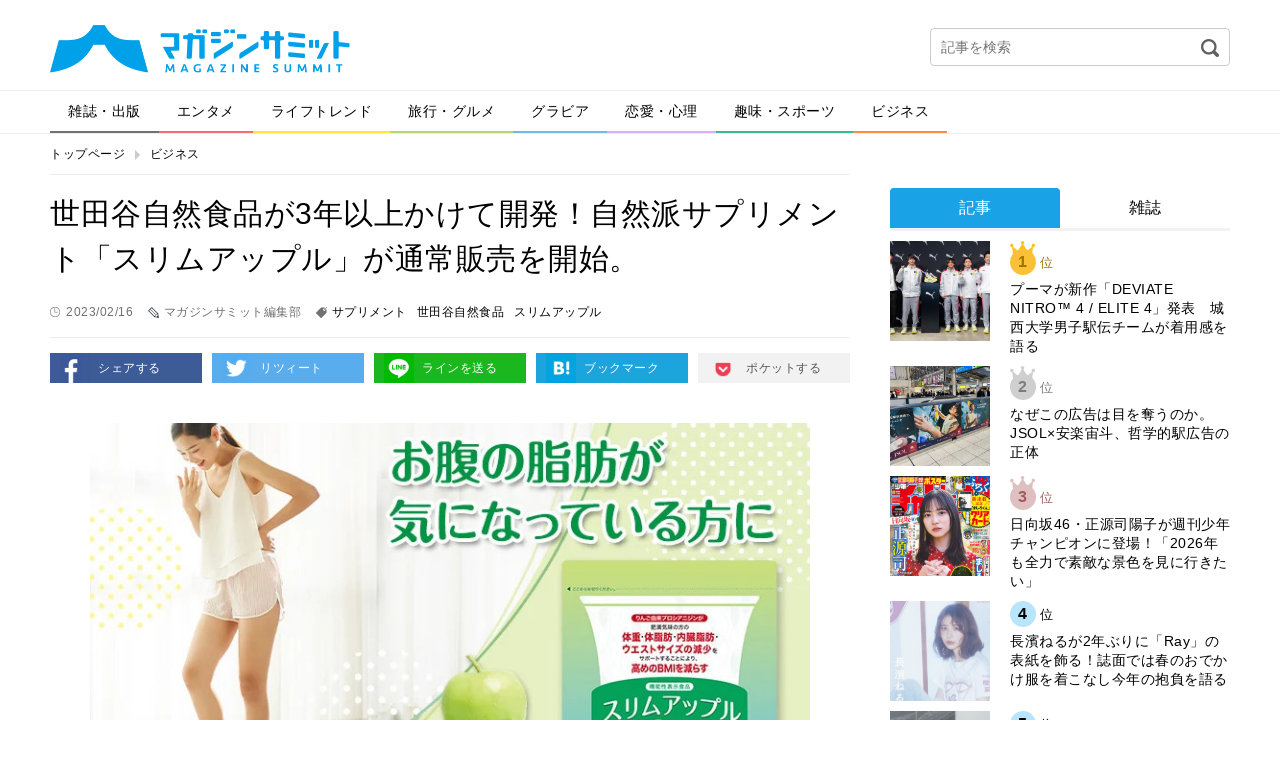

--- FILE ---
content_type: text/html; charset=UTF-8
request_url: https://magazinesummit.jp/business/66789989
body_size: 40375
content:
<!DOCTYPE html>
<html lang="ja">
<head>
<meta charset="UTF-8">
<meta property="og:title" content="">
<meta property="og:type" content="website">
<meta property="og:url" content="">
<meta property="og:image" content="">
<meta property="og:description" content="">
<meta property="og:locale" content="ja_JP">
<meta property="og:site_name" content="">
<meta property="og:type" content="article">
<meta property="og:title" content="世田谷自然食品が3年以上かけて開発！自然派サプリメント「スリムアップル」が通常販売を開始。">
<meta property="og:description" content="テレビCMでおなじみの世田谷自然食品が、お腹の脂肪が気になる方向けのサプリメント『スリムアップル』の通常販売を開始した。この商品は先行販売から既に好評を得ている。 世田谷自然食品らしい自然派の素材にこだわり、3年以上の開発期間を経て発売に至ったと言う。">
<meta property="og:url" content="https://magazinesummit.jp/business/66789989">
<meta property="og:site_name" content="マガジンサミット">
<meta property="og:image" content="https://contents.magazinesummit.jp/_wp/wp-content/uploads/2023/02/%E4%B8%96%E7%94%B0%E8%B0%B7%E8%87%AA%E7%84%B6%E9%A3%9F%E5%93%81%E2%91%A0.jpg">
<meta property="article:published_time" content="2023-02-16T10:00:42Z">
<meta property="article:modified_time" content="2023-02-10T04:15:01Z">
<meta property="og:image:secure_url" content="https://contents.magazinesummit.jp/_wp/wp-content/uploads/2023/02/%E4%B8%96%E7%94%B0%E8%B0%B7%E8%87%AA%E7%84%B6%E9%A3%9F%E5%93%81%E2%91%A0.jpg">
<meta name="description" content="テレビCMでおなじみの世田谷自然食品が、お腹の脂肪が気になる方向けのサプリメント『スリムアップル』の通常販売を開始した。この商品は先行販売から既に好評を得ている。 世田谷自然食品らしい自然派の素材にこだわり、3年以上の開発期間を経て発売に至ったと言う。">
<meta name="google-site-verification" content="GySTpLFBHvpbUq1dFkDTaMUh8-YAh_PMes88630uxew">
<meta name="keywords" content="世田谷自然食品,スリムアップル,サプリメント">
<meta name="robots" content="max-image-preview:large">
<meta name="twitter:card" content="summary_large_image">
<meta name="twitter:description" content="テレビCMでおなじみの世田谷自然食品が、お腹の脂肪が気になる方向けのサプリメント『スリムアップル』の通常販売を開始した。この商品は先行販売から既に好評を得ている。 世田谷自然食品らしい自然派の素材にこだわり、3年以上の開発期間を経て発売に至ったと言う。">
<meta name="twitter:image" content="https://contents.magazinesummit.jp/_wp/wp-content/uploads/2023/02/%E4%B8%96%E7%94%B0%E8%B0%B7%E8%87%AA%E7%84%B6%E9%A3%9F%E5%93%81%E2%91%A0.jpg">
<meta name="twitter:site" content="マガジンサミット">
<meta name="twitter:title" content="世田谷自然食品が3年以上かけて開発！自然派サプリメント「スリムアップル」が通常販売を開始。">
<meta name="viewport" content="width=device-width">
<title>世田谷自然食品が3年以上かけて開発！自然派サプリメント「スリムアップル」が通常販売を開始。 | マガジンサミット</title>
<link rel="dns-prefetch" href="//secure.gravatar.com">
<link rel="dns-prefetch" href="//magazinesummit.jp">
<link rel="dns-prefetch" href="//ajax.googleapis.com">
<link rel="dns-prefetch" href="//html5shim.googlecode.com">
<link rel="dns-prefetch" href="//v0.wordpress.com">
<link rel="dns-prefetch" href="/_wp/wp-content/plugins/wp-pagenavi/pagenavi-css.css">
<link rel="dns-prefetch" href="/_wp/wp-content/themes/magazine-summit-pc/assets/css/slick.css">
<link rel="dns-prefetch" href="/_wp/wp-content/themes/magazine-summit-pc/assets/css/slick-theme.css">
<link rel="dns-prefetch" href="/_wp/wp-content/themes/magazine-summit-pc/style.css">
<link rel="dns-prefetch" href="/_wp/wp-content/plugins/jetpack/css/jetpack.css">
<link rel="shortcut icon" href="https://magazinesummit.jp/_wp/wp-content/themes/magazine-summit-pc/assets/img/favicon.ico" type="image/vnd.microsoft.icon">
<link rel="canonical" href="https://magazinesummit.jp/business/66789989">
<link rel="stylesheet" href="/_wp/wp-content/plugins/wp-pagenavi/pagenavi-css.css" type="text/css" media="all">
<link rel="stylesheet" href="/_wp/wp-content/themes/magazine-summit-pc/assets/css/slick.css" type="text/css" media="all">
<link rel="stylesheet" href="/_wp/wp-content/themes/magazine-summit-pc/assets/css/slick-theme.css" type="text/css" media="all">
<link rel="stylesheet" href="/_wp/wp-content/themes/magazine-summit-pc/style.css" type="text/css" media="all">
<link rel="stylesheet" href="/_wp/wp-content/plugins/jetpack/css/jetpack.css" type="text/css" media="all">

<script async src="https://securepubads.g.doubleclick.net/tag/js/gpt.js"></script>
<script>
    window.googletag = window.googletag || {cmd: []};
    googletag.cmd.push(function() {
        googletag.defineSlot('/21153358/71071', [[1, 1], [468, 60], [728, 90], [970, 250]], 'div-gpt-ad-1562728170781-0').addService(googletag.pubads());
        googletag.defineSlot('/21153358/71096', [[1, 1], [300, 250]], 'div-gpt-ad-1562728189376-0').addService(googletag.pubads());
        googletag.defineSlot('/21153358/71097', [[1, 1], [300, 250], [300, 600]], 'div-gpt-ad-1562728265182-0').addService(googletag.pubads());
        googletag.defineSlot('/21153358/71098', [[1, 1], [300, 250], [336, 280]], 'div-gpt-ad-1562728284321-0').addService(googletag.pubads());
        googletag.defineSlot('/21153358/71099', [[1, 1], [300, 250], [336, 280]], 'div-gpt-ad-1562728305160-0').addService(googletag.pubads());
        googletag.pubads().setTargeting("url", document.location.href);
        googletag.pubads().enableSingleRequest();
        googletag.enableServices();
    });
</script>

</head>
<body class="page-66789989">
  
    <div id="fb-root"></div>
  <script>(function(d, s, id) {
    var js, fjs = d.getElementsByTagName(s)[0];
    if (d.getElementById(id)) return;
    js = d.createElement(s); js.id = id;
    js.src = 'https://connect.facebook.net/ja_JP/sdk.js#xfbml=1&version=v2.11';
    fjs.parentNode.insertBefore(js, fjs);
  }(document, 'script', 'facebook-jssdk'));</script>
    
  <div class="wrap">
    <header class="header">
            <div class="logo"><a href="https://magazinesummit.jp/"><img src="https://magazinesummit.jp/_wp/wp-content/themes/magazine-summit-pc/assets/img/logo.png" alt="マガジンサミット"></a></div>
            <div class="header-banner">
      </div>
      <div class="header-search">
        <form role="search" method="get" id="searchform" action="https://magazinesummit.jp/">
  <input type="text" name="s" id="s" placeholder="記事を検索">
  <input type="image" id="searchsubmit" src="https://magazinesummit.jp/_wp/wp-content/themes/magazine-summit-pc/assets/img/icon-search.png" alt="検索">
  <input type="hidden" name="post_type" value="post">
</form>      </div>
    </header><!-- /.header -->
    
    <nav class="gnav">
      <ul><li class="cate1"><a href="https://magazinesummit.jp/magazine/">雑誌・出版</a></li>
<li class="cate2"><a href="https://magazinesummit.jp/entertainment/">エンタメ</a></li>
<li class="cate3"><a href="https://magazinesummit.jp/lifetrend/">ライフトレンド</a></li>
<li class="cate4"><a href="https://magazinesummit.jp/travel_gourmet/">旅行・グルメ</a></li>
<li class="cate5"><a href="https://magazinesummit.jp/gravure/">グラビア</a></li>
<li class="cate6"><a href="https://magazinesummit.jp/love/">恋愛・心理</a></li>
<li class="cate7"><a href="https://magazinesummit.jp/hobby_sport/">趣味・スポーツ</a></li>
<li class="cate8"><a href="https://magazinesummit.jp/business/">ビジネス</a></li>
</ul>    </nav>
    
    <div class="content">
      
            <ul class="bread-list">
        <li><a href="https://magazinesummit.jp/">トップページ</a></li>
        <li><a href="https://magazinesummit.jp/business/">ビジネス</a></li>
      </ul>
      
      <div class="main">
        
                        
        <div class="post-title">
          <h1>世田谷自然食品が3年以上かけて開発！自然派サプリメント「スリムアップル」が通常販売を開始。</h1>
          <div class="label-time">2023/02/16</div>
          <div class="label-writer">マガジンサミット編集部</div>
          <div class="label-tag"><a href="https://magazinesummit.jp/tag/%e3%82%b5%e3%83%97%e3%83%aa%e3%83%a1%e3%83%b3%e3%83%88/">サプリメント</a><a href="https://magazinesummit.jp/tag/%e4%b8%96%e7%94%b0%e8%b0%b7%e8%87%aa%e7%84%b6%e9%a3%9f%e5%93%81/">世田谷自然食品</a><a href="https://magazinesummit.jp/tag/%e3%82%b9%e3%83%aa%e3%83%a0%e3%82%a2%e3%83%83%e3%83%97%e3%83%ab/">スリムアップル</a></div>
        </div>
        
        <ul class="sns-btns">
          <li><a href="http://www.facebook.com/sharer.php?u=https://magazinesummit.jp/business/66789989" onclick="javascript:window.open(this.href, '', 'menubar=no,toolbar=no,resizable=yes,scrollbars=yes,height=300,width=600');return false;" class="facebook" target="_blank">シェアする</a></li>
          <li><a href="http://twitter.com/share?url=https://magazinesummit.jp/business/66789989&text=世田谷自然食品が3年以上かけて開発！自然派サプリメント「スリムアップル」が通常販売を開始。" onclick="javascript:window.open(this.href, '', 'menubar=no,toolbar=no,resizable=yes,scrollbars=yes,height=300,width=600');return false;" class="twitter" target="_blank">リツィート</a></li>
          <li><a href="http://line.naver.jp/R/msg/text/?世田谷自然食品が3年以上かけて開発！自然派サプリメント「スリムアップル」が通常販売を開始。%0D%0Ahttps://magazinesummit.jp/business/66789989" class="line" target="_blank">ラインを送る</a></li>
          <li><a href="http://b.hatena.ne.jp/add?mode=confirm&url=https://magazinesummit.jp/business/66789989" onclick="javascript:window.open(this.href, '', 'menubar=no,toolbar=no,resizable=yes,scrollbars=yes,height=400,width=510');return false;" class="hatebu" target="_blank">ブックマーク</a></li>
          <li><a href="http://getpocket.com/edit?url=https://magazinesummit.jp/business/66789989&title=世田谷自然食品が3年以上かけて開発！自然派サプリメント「スリムアップル」が通常販売を開始。" onclick="javascript:window.open(this.href, '', 'menubar=no,toolbar=no,resizable=yes,scrollbars=yes,height=600,width=600');return false;" class="pocket" target="_blank">ポケットする</a></li>
        </ul>
        
        
        <div class="post-body">
          <div class="in_imgbox"><img class="alignnone size-full wp-image-107" src="https://editor.magazinesummit.jp/_wp/wp-content/uploads/2023/02/世田谷自然食品①.jpg" alt="" /></div>
<p style="font-weight: 400;">テレビCMでおなじみの世田谷自然食品が、お腹の脂肪が気になる方向けのサプリメント『スリムアップル』の通常販売を開始した。この商品は先行販売から既に好評を得ている。</p>
<p style="font-weight: 400;">世田谷自然食品らしい自然派の素材にこだわり、3年以上の開発期間を経て発売に至ったと言う。</p>
<div class="in_imgbox"><img class="alignnone size-full wp-image-107" src="https://editor.magazinesummit.jp/_wp/wp-content/uploads/2023/02/世田谷自然食品②.jpg" alt="" /></div>
<div>
<p style="font-weight: 400;">スリムアップルは「食ベることは好きだけれど健康にもなりたい」「運動に目を向ける機会を作れていない」という方をサポートしたいと考えて開発された、自然派の機能性表示食品。</p>
<p style="font-weight: 400;">世田谷自然食品は「大切なお客様には、過度な食事制限などで苦しい思いをするのではなく、明るい気持ちのまま理想に近づいてほしいと願っています。スリムアップルは無理なく自然な形で理想に近づけるよう考えて開発しているため、継続的に飲むことをおすすめしています。」とコメントした。</p>
<p style="font-weight: 400;">また、習慣化をサポートするためのお得な定期便も申し込むことができる。</p>
<p style="font-weight: 400;"><strong>〈開発担当者からのコメント〉</strong></p>
<p style="font-weight: 400;">今回開発したスリムアップルは3年以上試行錯誤して作りました。私自身、カラダの変化を気にする時期があったのが開発のきっかけでした。</p>
<p style="font-weight: 400;">さらにここ数年はコロナが蔓延し、コロナ太りといった言葉も流行していくなど、様々な環境の変化を目の当たりにして、この商品を作りたい気持ちはどんどん強くなっていきました。</p>
<p style="font-weight: 400;">社内でもこういったニーズに対して何かサポートは出来ないかという話があがり、肥満気味な方の健康な身体づくりをサポートする「スリムアップル」の開発が始まりました。</p>
<p style="font-weight: 400;">特にこだわったのは、「お客様が続けやすい価格」×「科学的根拠のある原料」×「自然由来の主原料」の3点をクリアすることでした。</p>
<p style="font-weight: 400;">原料を探すだけでも1年以上かかってしまったのですが、自然由来で安心感のある、りんご由来のプロシアニジンという成分にたどりつきました。</p>
<p style="font-weight: 400;">このりんご由来プロシアニジンは、肥満気味な方の体重・体脂肪・内臓脂肪・ウエストサイズの減少をサポートすることにより、高めのBMIを減らす機能があることが報告されています。</p>
</div>
<div class="in_imgbox"><img class="alignnone size-full wp-image-107" src="https://editor.magazinesummit.jp/_wp/wp-content/uploads/2023/02/世田谷自然食品④.jpg" alt="" /></div>
<div>
<p style="font-weight: 400;">私たち世田谷自然食品は、健康的な生活をサポートすることが使命です。当たり前のことになってしまいますが、健康的に過ごしていく上で食べることは必要不可欠です。美味しいものを食べることは日々の楽しみにも繋がっているのではないでしょうか。私も食べることが大好きです！</p>
<p style="font-weight: 400;">しかし、食事を楽しみすぎてしまうと、体重や脂肪の増加が気になってきますよね。</p>
<p style="font-weight: 400;">これは単に見た目だけの問題ではなく、肥満(＝BMI25以上)の方は生活習慣病を発症するリスクが高いと言われているのです。少しでもこういったお悩みを抱えている方の力になりたいと思います。</p>
<p style="font-weight: 400;">スリムアップルが、皆様の新しい健康習慣を始めるきっかけになれば嬉しいです！</p>
</div>
<div class="in_imgbox"><img class="alignnone size-full wp-image-107" src="https://editor.magazinesummit.jp/_wp/wp-content/uploads/2023/02/世田谷自然食品③.jpg" alt="" /></div>
<div>
<p style="font-weight: 400;">商品の詳細や購入時の注意事項などは特設サイトで確認できる。</p>
<p style="font-weight: 400;">サイトからお得な定期便の申し込みも可能。</p>
<p style="font-weight: 400;">特設サイト</p>
<p style="font-weight: 400;">https://www.shizensyokuhin.jp/products/detail.html?prod_id=8511&c_cd=001001</p>
</div>                  </div>

        <div style="margin-bottom: 1em;">
          <div style="position: relative; left: 10%; float: left;">
            <!-- /21153358/71098 -->
            <!-- <div id='div-gpt-ad-1562728284321-0' style="float: left; margin-right: 1em;">
              <script>
                googletag.cmd.push(function() { googletag.display('div-gpt-ad-1562728284321-0'); });
              </script>
            </div> -->
            <!-- /21153358/71099 -->
            <!-- <div id='div-gpt-ad-1562728305160-0' style="float: left;">
              <script>
                googletag.cmd.push(function() { googletag.display('div-gpt-ad-1562728305160-0'); });
              </script>
            </div> -->
          </div>
          <div style="clear: both;"></div>
        </div>

        <div class="post-fb">
          <div class="image"><img width="750" height="440" src="https://contents.magazinesummit.jp/_wp/wp-content/uploads/2023/02/%E4%B8%96%E7%94%B0%E8%B0%B7%E8%87%AA%E7%84%B6%E9%A3%9F%E5%93%81%E2%91%A0.jpg" class="attachment-full size-full wp-post-image" alt="" loading="lazy" srcset="https://contents.magazinesummit.jp/_wp/wp-content/uploads/2023/02/%E4%B8%96%E7%94%B0%E8%B0%B7%E8%87%AA%E7%84%B6%E9%A3%9F%E5%93%81%E2%91%A0.jpg 750w, https://contents.magazinesummit.jp/_wp/wp-content/uploads/2023/02/%E4%B8%96%E7%94%B0%E8%B0%B7%E8%87%AA%E7%84%B6%E9%A3%9F%E5%93%81%E2%91%A0-300x176.jpg 300w" sizes="(max-width: 750px) 100vw, 750px" /></div>
          <div class="text">
            <p class="iine">この記事が気に入ったらいいね！しよう</p>
            <div class="fb-like" data-href="https://www.facebook.com/magazinesummit/" ></div>
          </div>
        </div>
        
        <ul class="sns-btns">
          <li><a href="http://www.facebook.com/sharer.php?u=https://magazinesummit.jp/business/66789989" onclick="javascript:window.open(this.href, '', 'menubar=no,toolbar=no,resizable=yes,scrollbars=yes,height=300,width=600');return false;" class="facebook" target="_blank">シェアする</a></li>
          <li><a href="http://twitter.com/share?url=https://magazinesummit.jp/business/66789989&text=世田谷自然食品が3年以上かけて開発！自然派サプリメント「スリムアップル」が通常販売を開始。" onclick="javascript:window.open(this.href, '', 'menubar=no,toolbar=no,resizable=yes,scrollbars=yes,height=300,width=600');return false;" class="twitter" target="_blank">リツィート</a></li>
          <li><a href="http://line.naver.jp/R/msg/text/?世田谷自然食品が3年以上かけて開発！自然派サプリメント「スリムアップル」が通常販売を開始。%0D%0Ahttps://magazinesummit.jp/business/66789989" class="line" target="_blank">ラインを送る</a></li>
          <li><a href="http://b.hatena.ne.jp/add?mode=confirm&url=https://magazinesummit.jp/business/66789989" onclick="javascript:window.open(this.href, '', 'menubar=no,toolbar=no,resizable=yes,scrollbars=yes,height=400,width=510');return false;" class="hatebu" target="_blank">ブックマーク</a></li>
          <li><a href="http://getpocket.com/edit?url=https://magazinesummit.jp/business/66789989&title=世田谷自然食品が3年以上かけて開発！自然派サプリメント「スリムアップル」が通常販売を開始。" onclick="javascript:window.open(this.href, '', 'menubar=no,toolbar=no,resizable=yes,scrollbars=yes,height=600,width=600');return false;" class="pocket" target="_blank">ポケットする</a></li>
        </ul>

        <div class="sec sec-banner">
          <a href="http://www.fujisan.co.jp/signup/tadayomi/use/ap-ms"><img src="/_wp/wp-content/uploads/2017/12/banner_tada.png" alt="" width="728"></a>
        </div>


        <!-- <div class="uz-magazinesummit_pc uz-ny"></div> -->
        <!-- <script async type="text/javascript" src="//speee-ad.akamaized.net/tag/magazinesummit_pc/js/outer-frame.min.js" charset="utf-8"></script> -->

        <div class="sec sec-follow">
          <img src="https://magazinesummit.jp/_wp/wp-content/themes/magazine-summit-pc/assets/img/logo.png" alt="マガジンサミット">
          <a href="https://twitter.com/magazinesummit" target="_blank" class="btn">マガジンサミットをフォローする</a>
        </div>
        
        <div class="post-writer">
          
          <div class="image">
            <img alt='マガジンサミット編集部' src='https://contents.magazinesummit.jp/_wp/wp-content/uploads/2022/11/minowa_avatar_1538033111-96x96-1.png' class='avatar avatar-300 photo' height='300' width='300' />          </div>
          <div class="text">
            <small>この記事を書いた人</small>
            <h2>マガジンサミット編集部</h2>
            <div class="desc">編集部のTwitterアカウントはこちら
<a href="http://twitter.com/magazinesummit">【マガサミ編集部Twitter】</a>

編集部のYoutubeアカウントはこちら
<a href="https://www.youtube.com/channel/UCIom277OqN1C0y9pPxOxi_w?view_as=subscriber">【マガサミYoutube】</a></div>
          </div>
          <div class="relate">
                                    <section>
              <h3 class="write"><span>マガジンサミット編集部が書いた記事</span></h3>
                            <article>
                <a href="https://magazinesummit.jp/lifetrend/57151876">
                  日本初のピラティススペース付きマンション誕生！月3回レッスン無料で設備も充実                </a>
              </article>
                            <article>
                <a href="https://magazinesummit.jp/business/487594385">
                  健康格差研究や病気の子供への支援活動が評価され受賞、第19回「ヘルシー・ソサエテ…                </a>
              </article>
                            <article>
                <a href="https://magazinesummit.jp/hobby_sport/499875834859">
                  「GARMIN RUN JAPAN」で井上咲楽が5kmを走行！来年は「冷蔵庫のC…                </a>
              </article>
                            <article>
                <a href="https://magazinesummit.jp/entertainment/75938459093405">
                  100インチTV「REGZA100V」新発売！記念イベントで貴島明日香がサンタコ…                </a>
              </article>
                            <article>
                <a href="https://magazinesummit.jp/business/35873598231205">
                  ふるさと納税制度を活用した児童虐待防止支援へ。一般財団法人「こどもたちと共に歩む…                </a>
              </article>
                            <article>
                <a href="https://magazinesummit.jp/lifetrend/8585867">
                  お得に腕時計をプレゼント！推したいAbout Vintageという選択肢                </a>
              </article>
                          </section>
                        
            <section>
              <h3 class="recommend"><span>あなたへのおすすめ</span></h3>
              
<div class="wp_rp_wrap  wp_rp_plain" id="wp_rp_first"><div class="wp_rp_content"><h3 class="related_post_title">一緒に読まれている記事</h3><ul class="related_post wp_rp"><li data-position="0" data-poid="in-137548" data-post-type="none" ><a href="https://magazinesummit.jp/lifetrend/530958390241211" class="wp_rp_title">抗酸化作用があるといわれている、植物の力”ファイトケミカルス”がもたらす健康への可能性とは？</a></li><li data-position="1" data-poid="in-132470" data-post-type="none" ><a href="https://magazinesummit.jp/lifetrend/539768296655240614" class="wp_rp_title">日米の「ヘルスリテラシー」の差とアメリカの世界基準ともいわれるサプリメントの品質基準を専門家が解説</a></li><li data-position="2" data-poid="in-131408" data-post-type="none" ><a href="https://magazinesummit.jp/lifetrend/059380240515" class="wp_rp_title">アメリカは世界一厳しい品質基準。日本とアメリカにおけるサプリメントに対する考え方の違いとは？</a></li><li data-position="3" data-poid="in-116825" data-post-type="none" ><a href="https://magazinesummit.jp/lifetrend/57816589" class="wp_rp_title">話題の長寿遺伝子を活性化する物質「NMN」とは？　健康意識を高めよう</a></li><li data-position="4" data-poid="in-115129" data-post-type="none" ><a href="https://magazinesummit.jp/lifetrend/151896987" class="wp_rp_title">眠りの質を上げる「睡眠栄養」って？専門家が解説！</a></li><li data-position="5" data-poid="in-95528" data-post-type="none" ><a href="https://magazinesummit.jp/business/202105131044" class="wp_rp_title">カイロプラクティックサロン「Ulysses」を経営する「林技研株式会社」代表・林基弘氏が自らの覚悟について語る</a></li></ul></div></div>
                                                                                  </section>
            
                                    <section>
              <h3 class="category"><span>カテゴリー記事一覧</span></h3>
                            <article>
                <a href="https://magazinesummit.jp/business/865816817897">
                  医療現場の価値観をどう伝えるか　JOYSOUNDで配信された、地域医療の応援ソン…                </a>
              </article>
                            <article>
                <a href="https://magazinesummit.jp/business/530498549251224">
                  『「 」&amp; WORKPLACE』半年間の成果を発表する事業アイデア共有会…                </a>
              </article>
                            <article>
                <a href="https://magazinesummit.jp/business/3549090251220">
                  M&amp;Aは「数字」だけで語れない──企業文化まで解析するAIが、マッチング…                </a>
              </article>
                            <article>
                <a href="https://magazinesummit.jp/business/5298452251216">
                  実物資産である不動産RWAこそが、次世代の金融エコシステムを形づくる？リーディン…                </a>
              </article>
                            <article>
                <a href="https://magazinesummit.jp/business/5398738509251215">
                  1000万人超が使うAI議事録「Notta」、23億円のシリーズBと“音声ファー…                </a>
              </article>
                            <article>
                <a href="https://magazinesummit.jp/business/896519865897">
                  人的資本経営を「掛け声」で終わらせないために―岩本隆氏が語る日本企業の現在地とP…                </a>
              </article>
                          </section>
                        
          </div>
        </div>

        <div class="sec sec-banner">
          <a href="http://www.fujisan.co.jp/signup/tadayomi/use/ap-ms"><img src="/_wp/wp-content/uploads/2017/12/banner_tada.png" alt="" width="728"></a>
        </div>                
      </div><!-- /.main -->
      
            <div class="side">

          <!-- /21153358/71096 --><!--
          <div id='div-gpt-ad-1562728189376-0'>
              <script>
                  googletag.cmd.push(function() { googletag.display('div-gpt-ad-1562728189376-0'); });
              </script>
          </div>-->

        <div style="margin-top: 1em;"></div>

        <div class="sec sec-ranking">
          <ul class="tabs">
            <li><a href="#" class="tab1 active">記事</a></li>
            <li><a href="#" class="tab2">雑誌</a></li>
          </ul>
          <div class="tab-content">
            <ul class="tab1 active"></ul>
            <ul class="tab2"></ul>
          </div>
          <div class="btn-area">
            <a href="#" class="btn btn-down">ベスト10を表示</a>
          </div>
        </div>

          <!-- /21153358/71097 --><!--
          <div id='div-gpt-ad-1562728265182-0'>
              <script>
                  googletag.cmd.push(function() { googletag.display('div-gpt-ad-1562728265182-0'); });
              </script>
          </div>-->
        <section class="sec sec-topix">
          <h2 class="sec-title">マガサミTOPIX</h2>
                    <a href="https://magazinesummit.jp/magazine/8165196987897">
            <figure>
              <div class="image">
                                <img width="800" height="1024" src="https://contents.magazinesummit.jp/_wp/wp-content/uploads/2025/12/1217ANAN.jpg" class="attachment-full size-full wp-post-image" alt="" loading="lazy" srcset="https://contents.magazinesummit.jp/_wp/wp-content/uploads/2025/12/1217ANAN.jpg 800w, https://contents.magazinesummit.jp/_wp/wp-content/uploads/2025/12/1217ANAN-234x300.jpg 234w, https://contents.magazinesummit.jp/_wp/wp-content/uploads/2025/12/1217ANAN-768x983.jpg 768w" sizes="(max-width: 800px) 100vw, 800px" />                              </div>
              <figcaption>まさかのanan表紙が“名探偵津田”！暗号付きカバーも話題のスペシャルエディショ…</figcaption>
            </figure>
          </a>
                    <div class="btn-area">
            <a href="" class="btn btn-more">トピックス一覧へ</a>
          </div>
        </section>
        
        <section class="sec sec-tadayomi">
          <h2 class="sec-title">本日発売の雑誌一覧</h2>
          <ul></ul>
        </section>
        
        <section class="sec sec-covergirl">
          <h2 class="sec-title">カバーガール大賞</h2>
          <a href="https://covergirl.jp" target="_blank"><img src="https://magazinesummit.jp/_wp/wp-content/themes/magazine-summit-pc/assets/img/banner-covergirl.png" alt="カバーガール大賞"></a>
        </section>
<!--        
        <section class="sec sec-keyword">
          <h2 class="sec-title">人気のキーワード</h2>
          <ul class="wp-tag-cloud">
                      </ul>
        </section>
-->
		  
                
        <div class="sec sec-banner">
          <a href="https://twitter.com/magazinesummit" target="_blank"><img src="https://magazinesummit.jp/_wp/wp-content/themes/magazine-summit-pc/assets/img/banner-twitter.png" alt="follow on Twitter @magazinesummit"></a>
        </div>
        
        <div class="sec sec-banner">
          <a href="http://www.fujisan.co.jp/signup/tadayomi/use/ap-ms"><img src="/_wp/wp-content/uploads/2017/12/banner_sp.png" alt="" width="300"></a>
        </div>
        
        <!-- <div class="sec sec-banner">
          <a href="https://www.shinagawa.com/" rel="nofollow"><img src="/_wp/wp-content/uploads/2019/11/303-1492416290-3.png" alt="" width="300"></a>
        </div> -->
        <div class="sec sec-banner">
          <a href="https://www.y-enjin.co.jp/medichoku/" rel="nofollow"><img src="https://contents.magazinesummit.jp/_wp/wp-content/uploads/2022/10/y-enjin_banner.jpg" alt="" width="300"></a>
        </div>

      </div><!-- /.side -->
      
      
    </div><!-- /.content -->

<div class="pagetop"><a href="#"><img src="https://magazinesummit.jp/_wp/wp-content/themes/magazine-summit-pc/assets/img/pagetop.png" alt="pagetop"></a></div>

<footer class="footer">
  <div class="footer-inner">
    <nav class="nav">
      <ul>
      <li><a href="https://magazinesummit.jp/about/">マガジンサミットについて</a></li>
<li><a href="https://magazinesummit.jp/privacypolicy/">プライバシーポリシー</a></li>
<li><a href="https://magazinesummit.jp/webmaster/">運営者</a></li>
<li><a href="https://magazinesummit.jp/recruit_writer/">ライター募集</a></li>
<li><a href="https://magazinesummit.jp/inquiry/">各種問い合わせ</a></li>
<li><a href="https://magazinesummit.jp/rule/">利用規約</a></li>
      </ul>
    </nav>
    <div class="copyright">
      <a href="https://magazinesummit.jp/"><img src="https://magazinesummit.jp/_wp/wp-content/themes/magazine-summit-pc/assets/img/logo-footer.png" alt="マガジンサミット"></a>
      <p>Copyright &copy; 2026 マガジンサミット All Rights Reserved.</p>
    </div>
  </div>
</footer><!-- /.footer -->
</div><!-- /.wrap -->
<script type="text/javascript">//<![CDATA[
{"@context":"https://schema.org","@graph":[{"@type":"Organization","@id":"https://magazinesummit.jp/#organization","url":"https://magazinesummit.jp/","name":"マガジンサミット","sameAs":[]},{"@type":"WebSite","@id":"https://magazinesummit.jp/#website","url":"https://magazinesummit.jp/","name":"マガジンサミット","publisher":{"@id":"https://magazinesummit.jp/#organization"}},{"@type":"WebPage","@id":"https://magazinesummit.jp/business/66789989#webpage","url":"https://magazinesummit.jp/business/66789989","inLanguage":"ja","name":"世田谷自然食品が3年以上かけて開発！自然派サプリメント「スリムアップル」が通常販売を開始。","isPartOf":{"@id":"https://magazinesummit.jp/#website"},"breadcrumb":{"@id":"https://magazinesummit.jp/business/66789989#breadcrumblist"},"description":"テレビCMでおなじみの世田谷自然食品が、お腹の脂肪が気になる方向けのサプリメント『スリムアップル』の通常販売を開始した。この商品は先行販売から既に好評を得ている。\r\n世田谷自然食品らしい自然派の素材にこだわり、3年以上の開発期間を経て発売に至ったと言う。","image":{"@type":"ImageObject","@id":"https://magazinesummit.jp/business/66789989#primaryimage","url":"https://contents.magazinesummit.jp/_wp/wp-content/uploads/2023/02/%E4%B8%96%E7%94%B0%E8%B0%B7%E8%87%AA%E7%84%B6%E9%A3%9F%E5%93%81%E2%91%A0.jpg","width":750,"height":440},"primaryImageOfPage":{"@id":"https://magazinesummit.jp/business/66789989#primaryimage"},"datePublished":"2023-02-16T10:00:42+09:00","dateModified":"2023-02-10T04:15:01+09:00"},{"@type":"Article","@id":"https://magazinesummit.jp/business/66789989#article","isPartOf":{"@id":"https://magazinesummit.jp/business/66789989#webpage"},"author":{"@id":"https://magazinesummit.jp/author/sanokotoe/#author"},"headline":"世田谷自然食品が3年以上かけて開発！自然派サプリメント「スリムアップル」が通常販売を開始。","datePublished":"2023-02-16T10:00:42+09:00","dateModified":"2023-02-10T04:15:01+09:00","commentCount":0,"mainEntityOfPage":{"@id":"https://magazinesummit.jp/business/66789989#webpage"},"publisher":{"@id":"https://magazinesummit.jp/#organization"},"articleSection":"ビジネス, サプリメント, 世田谷自然食品, スリムアップル","image":{"@type":"ImageObject","@id":"https://magazinesummit.jp/business/66789989#primaryimage","url":"https://contents.magazinesummit.jp/_wp/wp-content/uploads/2023/02/%E4%B8%96%E7%94%B0%E8%B0%B7%E8%87%AA%E7%84%B6%E9%A3%9F%E5%93%81%E2%91%A0.jpg","width":750,"height":440}},{"@type":"Person","@id":"https://magazinesummit.jp/author/sanokotoe/#author","name":"マガジンサミット編集部","sameAs":[],"image":{"@type":"ImageObject","@id":"https://magazinesummit.jp/#personlogo","url":"https://secure.gravatar.com/avatar/49c57ffc071f9650346adf554c883a7c?s=96&d=mm&r=g","width":96,"height":96,"caption":"マガジンサミット編集部"}},{"@type":"BreadcrumbList","@id":"https://magazinesummit.jp/business/66789989#breadcrumblist","itemListElement":[{"@type":"ListItem","position":1,"item":{"@type":"WebPage","@id":"https://magazinesummit.jp/","url":"https://magazinesummit.jp/","name":"マガジンサミット｜ＴＶと雑誌がコラボ！おもしろさが発見できるマガジン"}},{"@type":"ListItem","position":2,"item":{"@type":"WebPage","@id":"https://magazinesummit.jp/business/66789989","url":"https://magazinesummit.jp/business/66789989","name":"世田谷自然食品が3年以上かけて開発！自然派サプリメント「スリムアップル」が通常販売を開始。"}}]}]}

//]]></script>
	<div style="display:none">
	<div class="grofile-hash-map-49c57ffc071f9650346adf554c883a7c">
	</div>
	</div>
<link rel='stylesheet' id='wp-block-library-css'  href='https://magazinesummit.jp/_wp/wp-includes/css/dist/block-library/style.min.css?ver=5.7.14' type='text/css' media='all' />
<style id='wp-block-library-inline-css' type='text/css'>
.has-text-align-justify{text-align:justify;}
</style>
<link rel='stylesheet' id='jetpack_css-css'  href='https://magazinesummit.jp/_wp/wp-content/plugins/jetpack/css/jetpack.css?ver=8.5.3' type='text/css' media='all' />
<script type='text/javascript' src='https://secure.gravatar.com/js/gprofiles.js?ver=202605' id='grofiles-cards-js'></script>
<script type='text/javascript' id='wpgroho-js-extra'>
/* <![CDATA[ */
var WPGroHo = {"my_hash":""};
/* ]]> */
</script>
<script type='text/javascript' src='https://magazinesummit.jp/_wp/wp-content/plugins/jetpack/modules/wpgroho.js?ver=5.7.14' id='wpgroho-js'></script>
<script type='text/javascript' src='//ajax.googleapis.com/ajax/libs/jquery/3.3.1/jquery.min.js?ver=5.7.14' id='jquery-js'></script>
<!--[if lt IE 9]>
<script type='text/javascript' src='http://html5shim.googlecode.com/svn/trunk/html5.js?ver=5.7.14' id='html5shiv-js'></script>
<![endif]-->
<script type='text/javascript' src='https://magazinesummit.jp/_wp/wp-content/themes/magazine-summit-pc/assets/js/ofi.min.js?ver=5.7.14' id='ofi-js'></script>
<script type='text/javascript' src='https://magazinesummit.jp/_wp/wp-content/themes/magazine-summit-pc/assets/js/slick.min.js?ver=5.7.14' id='slick-js'></script>
<script type='text/javascript' src='https://magazinesummit.jp/_wp/wp-content/themes/magazine-summit-pc/assets/js/script.js?ver=5.7.14' id='theme-script-js'></script>
<script type='text/javascript' src='https://stats.wp.com/e-202605.js' async='async' defer='defer'></script>
<script type='text/javascript'>
	_stq = window._stq || [];
	_stq.push([ 'view', {v:'ext',j:'1:8.5.3',blog:'102626192',post:'117380',tz:'9',srv:'magazinesummit.jp'} ]);
	_stq.push([ 'clickTrackerInit', '102626192', '117380' ]);
</script>
<script type="text/javascript">
  (function(i,s,o,g,r,a,m){i['GoogleAnalyticsObject']=r;i[r]=i[r]||function(){
    (i[r].q=i[r].q||[]).push(arguments)},i[r].l=1*new Date();a=s.createElement(o),
    m=s.getElementsByTagName(o)[0];a.async=1;a.src=g;m.parentNode.insertBefore(a,m)
  })(window,document,'script','//www.google-analytics.com/analytics.js','ga');
  ga('create', 'UA-70921617-1', 'auto');
  ga('send', 'pageview');
</script>
<!-- Google Tag Manager -->
<script type="text/javascript">
  var productId = '';
  var tags = '';
  var sources = $('.inner_ad');
  var isFujisanReg = new RegExp('/www.fujisan.co.jp/');
  var isProductId = new RegExp('/product/(\\d+)/b/\\d+/');
  sources.each(function(index, source){
    if (($('dt > a', source).attr('href')).match(isFujisanReg) && $('dt > a', source).attr('href').match(isProductId)) {
      productId = $('dt > a', source).attr('href').match(isProductId)[1];
      var tagList = $('.label-tag > a');
      tagList.each(function(index, tag){
        if (index > 0) {
          tags = tags + ',';
        }
        tags = tags + '"' + $(tag).text() + '"';
      });
      return false;
    }
  });
  dataLayer = [
    {
      "ProductID": productId,
      "tags": [tags]
    }
  ]
</script>
<noscript><iframe src="//www.googletagmanager.com/ns.html?id=GTM-PVPWFV6" height="0" width="0" style="display:none;visibility:hidden"></iframe></noscript>
<script type="text/javascript">(function(w,d,s,l,i){w[l]=w[l]||[];w[l].push({'gtm.start':new Date().getTime(),event:'gtm.js'});var f=d.getElementsByTagName(s)[0],j=d.createElement(s),dl=l!='dataLayer'?'&l='+l:'';j.async=true;j.src='//www.googletagmanager.com/gtm.js?id='+i+dl;f.parentNode.insertBefore(j,f);})(window,document,'script','dataLayer','GTM-PVPWFV6');</script>
<!-- End Google Tag Manager -->
<script async src="//pagead2.googlesyndication.com/pagead/js/adsbygoogle.js"></script>
<script>
  (adsbygoogle = window.adsbygoogle || []).push({
    google_ad_client: "ca-pub-4226302993715719",
    enable_page_level_ads: true
  });
</script>
</body>
</html>

--- FILE ---
content_type: text/html; charset=utf-8
request_url: https://www.google.com/recaptcha/api2/aframe
body_size: 183
content:
<!DOCTYPE HTML><html><head><meta http-equiv="content-type" content="text/html; charset=UTF-8"></head><body><script nonce="Grj7vssK_4ouwjjA5-C4DQ">/** Anti-fraud and anti-abuse applications only. See google.com/recaptcha */ try{var clients={'sodar':'https://pagead2.googlesyndication.com/pagead/sodar?'};window.addEventListener("message",function(a){try{if(a.source===window.parent){var b=JSON.parse(a.data);var c=clients[b['id']];if(c){var d=document.createElement('img');d.src=c+b['params']+'&rc='+(localStorage.getItem("rc::a")?sessionStorage.getItem("rc::b"):"");window.document.body.appendChild(d);sessionStorage.setItem("rc::e",parseInt(sessionStorage.getItem("rc::e")||0)+1);localStorage.setItem("rc::h",'1769399195861');}}}catch(b){}});window.parent.postMessage("_grecaptcha_ready", "*");}catch(b){}</script></body></html>